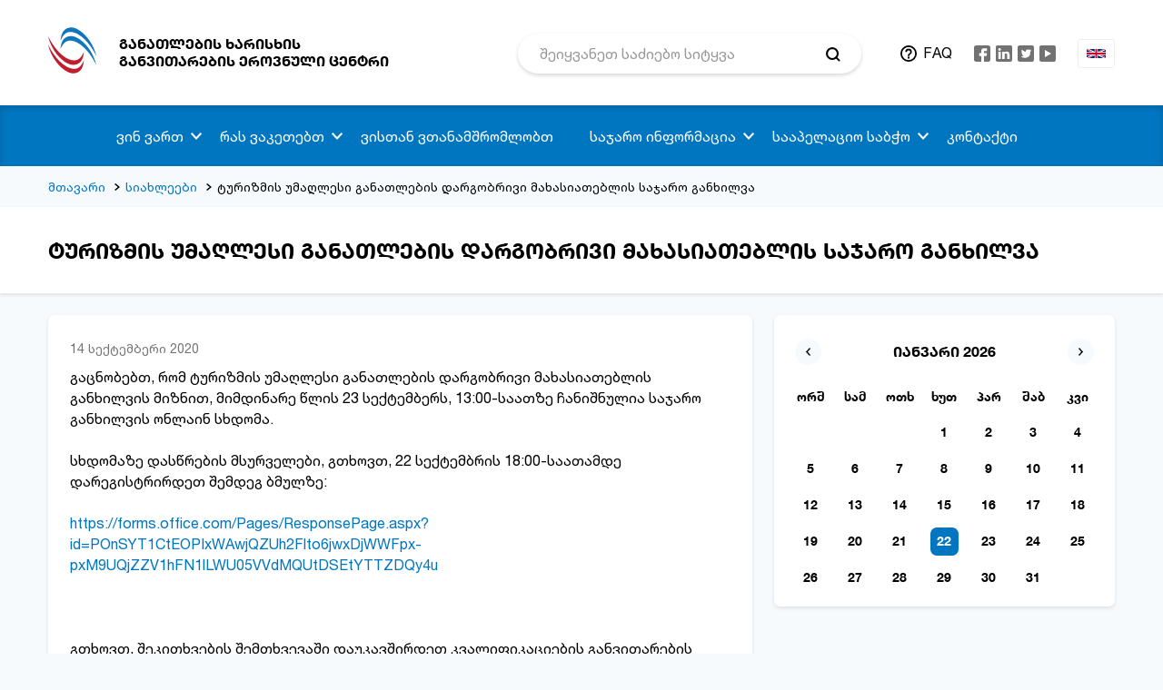

--- FILE ---
content_type: text/html; charset=UTF-8
request_url: https://eqe.ge/ka/posts/2721/turizmis-umaghlesi-ganatlebis-dargobrivi-makhasiateblis-sajaro-gankhilva
body_size: 9545
content:
<!DOCTYPE html>
<html lang="ka">
<head>
    <title>ტურიზმის უმაღლესი განათლების დარგობრივი მახასიათებლის საჯარო განხილვა</title>
    <meta charset="utf-8">
    <meta name="csrf-token" content="0l48UP3s4wMicVDSN071VdPAY5leDwZKH677gs4I">
    <link rel="stylesheet" type="text/css" href="/css/vendor.css?id=d41d8cd98f00b204e980">
    <link rel="stylesheet" type="text/css" href="/css/app.css?id=d547641617eb34dcecd7">
    <meta http-equiv="X-UA-Compatible" content="IE=edge">
    <meta name="viewport" content="width=device-width, initial-scale=1, maximum-scale=1, user-scalable=no">
    <link rel="icon" type="image/png" href="https://eqe.ge/img/favicon.png" />
    <meta property="og:type" content="website">
    <meta property="og:title" content="ტურიზმის უმაღლესი განათლების დარგობრივი მახასიათებლის საჯარო განხილვა">
    <meta property="og:description" content="">
    <meta property="og:url" content="https://eqe.ge/ka/posts/2721/turizmis-umaghlesi-ganatlebis-dargobrivi-makhasiateblis-sajaro-gankhilva">
    <meta property="og:image" content="https://eqe.ge/img/default_share_img_ka.png">
    <meta property="og:image:width" content="1200">
    <meta property="og:image:height" content="630">
    <meta property="article:author" content="Circle">
    <meta name="keywords" content="home.meta.keywords">
    <link rel="stylesheet" href="https://cdn.jsdelivr.net/gh/fancyapps/fancybox@3.5.7/dist/jquery.fancybox.min.css" />
        <!-- Global site tag (gtag.js) - Google Analytics -->
    
    <!-- Google tag (gtag.js) -->
    <script async src="https://www.googletagmanager.com/gtag/js?id=G-7LZVXWH70X"></script>
    <script>
        window.dataLayer = window.dataLayer || [];
        function gtag(){dataLayer.push(arguments);}
        gtag('js', new Date());

        gtag('config', 'G-7LZVXWH70X');
    </script>
</head>
<body>
<div class="app-page">
    <div class="page__row page__row--wrapper">
        <div class="page__cell container-fluid">
            <div class="page__row page__row--header page__row--bg-white">
    <div class="page__cell container">
        <header class="header">
            <div class="row row-mr-12 align-items-center">
                <div class="col-9 col-sm-10 col-lg-4 col-xl-5 col-pd-12">
                    <div class="header__left">
                        <div class="header__logo">
                            <a href="https://eqe.ge/ka" class="logo">
                                <img src="/img/logo_23.svg" alt="Logo" class="logo__picture">
                                <span class="logo__text medium text-uppercase">განათლების ხარისხის <br>განვითარების ეროვნული ცენტრი</span>
                            </a>
                        </div>
                    </div>
                </div>
                <div class="col-3 col-sm-2 col-lg-8 col-xl-7 col-pd-12">
                    <div class="row row-mr-12 align-items-center">
                        <div class="col-lg-6 col-xl-7 col-pd-12 col-pdr-0 d-none d-lg-block">
                            <div class="search search--header">
                                <form class="search__form" action="https://eqe.ge/ka/search" method="GET">
    <input class="search__input" type="text" name="param" value="" placeholder="შეიყვანეთ საძიებო სიტყვა" required autocomplete="off">
    <input class="search__input" type="hidden" name="model" value="news">
    <button class="search__btn"></button>
</form>                            </div>
                        </div>
                        <div class="col-md-12 col-lg-6 col-xl-5 col-pd-12">
                            <div class="row row-mr-12 flex-nowrap justify-content-end align-items-center">
                                <div class="col-auto col-pd-12 col-pdl-24 d-none d-lg-block">
                                    <div class="header__faq">
                                        <a class="faq-link text-uppercase" href="https://eqe.ge/ka/faq">FAQ</a>                                    </div>
                                </div>
                                <div class="col-auto col-pd-12 d-none d-sm-block">
                                    <div class="social social--header">
                                        <ul class="social__items">
                            <li class="social__item">
                <a class="social__link" href="https://www.facebook.com/eqe.gov.ge/" target="_blank">
                    <svg class="social__icon social__icon--fb">
                        <use xlink:href="#fb"></use>
                    </svg>
                </a>
            </li>   
                            <style type="text/css">
                    .social__icon__linkedin > g > .blue {transition: fill .2s linear;}
                    .social__icon__linkedin:hover > g > .blue {fill: #1877f2 !important;}
                </style>
                <li class="social__item">
                    <a class="social__link" href="https://www.linkedin.com/company/national-center-for-educational-quality-enhancement/mycompany/?viewAsMember=true" target="_blank">
                        <svg class="social__icon social__icon__linkedin" width="18" height="18" viewBox="0 0 256 256">
                            <g style="stroke: none; stroke-width: 0; stroke-dasharray: none; stroke-linecap: butt; stroke-linejoin: miter; stroke-miterlimit: 10; fill: none; fill-rule: nonzero; opacity: 1;" transform="translate(1.4065934065934016 1.4065934065934016) scale(2.81 2.81)" >
                                <path class="blue" d="M 0 6.447 C 0 2.887 2.978 0 6.651 0 h 76.698 C 87.022 0 90 2.887 90 6.447 v 77.106 C 90 87.114 87.022 90 83.349 90 H 6.651 C 2.978 90 0 87.114 0 83.553 V 6.447 z" style="stroke: none; stroke-width: 1; stroke-dasharray: none; stroke-linecap: butt; stroke-linejoin: miter; stroke-miterlimit: 10; fill: #727272; fill-rule: nonzero; opacity: 1;" transform=" matrix(1 0 0 1 0 0) " stroke-linecap="round" />
                                <path d="M 20.485 29.151 c 4.74 0 7.691 -3.121 7.691 -7.021 c -0.088 -3.988 -2.95 -7.022 -7.601 -7.022 c -4.65 0 -7.69 3.034 -7.69 7.022 c 0 3.9 2.95 7.021 7.512 7.021 H 20.485 L 20.485 29.151 z" style="stroke: none; stroke-width: 1; stroke-dasharray: none; stroke-linecap: butt; stroke-linejoin: miter; stroke-miterlimit: 10; fill: rgb(255,255,255); fill-rule: nonzero; opacity: 1;" transform=" matrix(1 0 0 1 0 0) " stroke-linecap="round" />
                                <path d="M 27.282 75.339 v -40.64 H 13.688 v 40.64 H 27.282 z" style="stroke: none; stroke-width: 1; stroke-dasharray: none; stroke-linecap: butt; stroke-linejoin: miter; stroke-miterlimit: 10; fill: rgb(255,255,255); fill-rule: nonzero; opacity: 1;" transform=" matrix(1 0 0 1 0 0) " stroke-linecap="round" />
                                <path d="M 34.804 75.339 h 13.594 V 52.644 c 0 -1.215 0.088 -2.428 0.447 -3.296 c 0.983 -2.427 3.219 -4.94 6.975 -4.94 c 4.919 0 6.887 3.727 6.887 9.19 v 21.741 h 13.592 V 52.037 c 0 -12.483 -6.706 -18.291 -15.65 -18.291 c -7.333 0 -10.553 4.073 -12.342 6.847 h 0.091 v -5.894 H 34.804 C 34.982 38.513 34.804 75.339 34.804 75.339 L 34.804 75.339 z" style="stroke: none; stroke-width: 1; stroke-dasharray: none; stroke-linecap: butt; stroke-linejoin: miter; stroke-miterlimit: 10; fill: rgb(255,255,255); fill-rule: nonzero; opacity: 1;" transform=" matrix(1 0 0 1 0 0) " stroke-linecap="round" />
                            </g>
                        </svg>
                    </a>
                </li> 
                                                        <li class="social__item">
                <a class="social__link" href="https://twitter.com/eqe_georgia" target="_blank">
                    <svg class="social__icon social__icon--tw">
                        <use xlink:href="#tw"></use>
                    </svg>
                </a>
            </li>   
                                            <li class="social__item">
                <a class="social__link" href="https://www.youtube.com/user/NCEQE" target="_blank">
                    <svg class="social__icon social__icon--yt">
                        <use xlink:href="#yt"></use>
                    </svg>
                </a>
            </li>   
                        </ul>                                    </div>
                                </div>
                                <div class="col-auto col-pd-12 d-none d-lg-block">
                                    <div class="lang lang--header">
                                        <div class="lang__wrapper">
            <a class="lang__active" href="https://eqe.ge/en/posts/2721/turizmis-umaghlesi-ganatlebis-dargobrivi-makhasiateblis-sajaro-gankhilva">
            <img src="/img/icons/uk.svg" alt="en" class="lang__picture">
        </a>
    </div>                                    </div>
                                </div>
                                <div class="col-auto col-pd-12 d-block d-lg-none">
                                    <div class="btn-nav" data-target="#nav">
                                        <button type="button" class="hamburger">
                                            <span class="hamburger__line"></span>
                                            <span class="hamburger__line"></span>
                                            <span class="hamburger__line"></span>
                                        </button>
                                    </div>
                                </div>
                            </div>
                        </div>
                    </div>
                </div>
            </div>
        </header>
    </div>
</div>            <div class="page__row page__row--nav">
    <div class="page__cell container">
        <nav class="nav" id="nav">
            <div class="nav__wrapper">
                <div class="d-block d-lg-none">
                    <div class="search search--nav">
                        <form class="search__form" action="https://eqe.ge/ka/search" method="GET">
    <input class="search__input" type="text" name="param" value="" placeholder="შეიყვანეთ საძიებო სიტყვა" required autocomplete="off">
    <input class="search__input" type="hidden" name="model" value="news">
    <button class="search__btn"></button>
</form>                    </div>
                </div>
                                    <ul class="nav__menu">
                                            
                                                            <li class="nav__item">
                                    <a href="#" class="nav__link nav__link--dropdown">ვინ ვართ</a>
                                    <span class="nav__arrow target" data-target=".nav__dropdown"></span>
                                    <div class="nav__dropdown">
                                        <ul class="dropdown">
                                                                                                                                                <li class="dropdown__item">
                                                        <a href="https://eqe.ge/ka/page/static/5/chven-shesakheb" class="dropdown__link">ჩვენ შესახებ</a>
                                                    </li>
                                                                                                                                                                                                <li class="dropdown__item">
                                                        <a href="https://eqe.ge/ka/page/parent/7/ganatlebis-sistema" class="dropdown__link">განათლების სისტემა</a>
                                                    </li>
                                                                                                                                                                                                <li class="dropdown__item">
                                                        <a href="https://eqe.ge/ka/page/static/55/khedvamisiaghirebulebebimiznebi" class="dropdown__link">ხედვა/მისია/ღირებულებები</a>
                                                    </li>
                                                                                                                                                                                                <li class="dropdown__item">
                                                        <a href="https://eqe.ge/ka/structure" class="dropdown__link">სტრუქტურა</a>
                                                    </li>
                                                                                                                                                                                                <li class="dropdown__item">
                                                        <a href="https://eqe.ge/ka/page/parent/899/sakoordinatsio-sabcho" class="dropdown__link">საკოორდინაციო საბჭო</a>
                                                    </li>
                                                                                                                                                                                                <li class="dropdown__item">
                                                        <a href="https://eqe.ge/ka/page/static/59/tsliuri-angarishebi" class="dropdown__link">წლიური ანგარიშები</a>
                                                    </li>
                                                                                                                                                                                                <li class="dropdown__item">
                                                        <a href="https://eqe.ge/ka/page/static/61/strategiuli-gegma" class="dropdown__link">სტრატეგიული გეგმა</a>
                                                    </li>
                                                                                                                                                                                                <li class="dropdown__item">
                                                        <a href="https://eqe.ge/ka/page/static/327/kvleva-da-analizi" class="dropdown__link">კვლევა და ანალიზი</a>
                                                    </li>
                                                                                                                                                                                                <li class="dropdown__item">
                                                        <a href="https://eqe.ge/ka/faq" class="dropdown__link">ხშირად დასმული შეკითხვები</a>
                                                    </li>
                                                                                                                                                                                                <li class="dropdown__item">
                                                        <a href="https://eqe.ge/ka/page/static/1065/centris-tanamshromelta-etikis-kodeqsi" class="dropdown__link">ცენტრის თანამშრომელთა ეთიკის კოდექსი</a>
                                                    </li>
                                                                                                                                                                                                <li class="dropdown__item">
                                                        <a href="https://eqe.ge/ka/page/static/1119/conferences" class="dropdown__link">კონფერენცია</a>
                                                    </li>
                                                                                                                                
                                        </ul>
                                    </div>
                                </li>   
                                                                        
                                                            <li class="nav__item">
                                    <a href="#" class="nav__link nav__link--dropdown">რას ვაკეთებთ</a>
                                    <span class="nav__arrow target" data-target=".nav__dropdown"></span>
                                    <div class="nav__dropdown">
                                        <ul class="dropdown">
                                                                                                                                                <li class="dropdown__item">
                                                        <a href="https://eqe.ge/ka/books" class="dropdown__link">ელექტრონული ჟურნალი</a>
                                                    </li>
                                                                                                                                                                                                <li class="dropdown__item">
                                                        <a href="https://eqe.ge/ka/blocks/13/show" class="dropdown__link">ხარისხის უზრუნველყოფა</a>
                                                    </li>
                                                                                                                                                                                                <li class="dropdown__item">
                                                        <a href="https://eqe.ge/ka/blocks/12/show" class="dropdown__link">სერვისები</a>
                                                    </li>
                                                                                                                                                                                                <li class="dropdown__item">
                                                        <a href="https://eqe.ge/ka/page/static/895/tematuri-analizebi" class="dropdown__link">თემატური ანალიზები</a>
                                                    </li>
                                                                                                                                                                                                <li class="dropdown__item">
                                                        <a href="https://eqe.ge/ka/page/parent/787/erovnuli-kvalifikatsiebis-charcho" class="dropdown__link">ეროვნული კვალიფიკაციების ჩარჩო</a>
                                                    </li>
                                                                                                                                                                                                <li class="dropdown__item">
                                                        <a href="https://eqe.ge/ka/page/static/69/umaghlesi-ganatleba" class="dropdown__link">უმაღლესი განათლება</a>
                                                    </li>
                                                                                                                                                                                                <li class="dropdown__item">
                                                        <a href="https://eqe.ge/ka/page/static/79/profesiuli-ganatleba" class="dropdown__link">პროფესიული განათლება</a>
                                                        <span class="dropdown__arrow target" data-target=".nav__dropdown"></span>
                                                        <div class="nav__dropdown nav__dropdown--sub">
                                                            <ul class="dropdown dropdown--sub">
                                                                                                                                    <li class="dropdown__item">
                                                                        <a href="https://eqe.ge/ka/page/static/679/profesiuli-dargobrivi-sabchoebi" class="dropdown__link">პროფესიული დარგობრივი საბჭოები</a>
                                                                    </li>
                                                                                                                                    <li class="dropdown__item">
                                                                        <a href="https://eqe.ge/ka/page/static/681/profesiuli-programebi" class="dropdown__link">პროფესიული პროგრამები</a>
                                                                    </li>
                                                                                                                                    <li class="dropdown__item">
                                                                        <a href="https://eqe.ge/ka/page/static/683/saganmanatleblo-resursi" class="dropdown__link">საგანმანათლებლო რესურსი</a>
                                                                    </li>
                                                                                                                            </ul>
                                                        </div>
                                                    </li>
                                                                                                                                                                                                <li class="dropdown__item">
                                                        <a href="https://eqe.ge/ka/page/static/115/zogadi-ganatleba" class="dropdown__link">ზოგადი განათლება</a>
                                                    </li>
                                                                                                                                                                                                <li class="dropdown__item">
                                                        <a href="https://eqe.ge/ka/page/static/1010/adreuli-da-skolamdeli-aghzrdisa-da-ganatlebis-khariskhis-uzrunvelyofa" class="dropdown__link">ადრეული და სკოლამდელი აღზრდა და განათლება</a>
                                                    </li>
                                                                                                                                                                                                <li class="dropdown__item">
                                                        <a href="https://eqe.ge/ka/page/static/119/samartlebrivi-aktebi" class="dropdown__link">სამართლებრივი აქტები</a>
                                                        <span class="dropdown__arrow target" data-target=".nav__dropdown"></span>
                                                        <div class="nav__dropdown nav__dropdown--sub">
                                                            <ul class="dropdown dropdown--sub">
                                                                                                                                    <li class="dropdown__item">
                                                                        <a href="https://eqe.ge/ka/page/static/121/sakanonmdeblo-aktebi" class="dropdown__link">საკანონმდებლო აქტები</a>
                                                                    </li>
                                                                                                                                    <li class="dropdown__item">
                                                                        <a href="https://eqe.ge/ka/page/static/123/2kanonkvemdebare-aktebi" class="dropdown__link">კანონქვემდებარე აქტები</a>
                                                                    </li>
                                                                                                                                    <li class="dropdown__item">
                                                                        <a href="https://eqe.ge/ka/page/static/979/centris-direqtoris-individualuri-administraciul-samartlebrivi-aqtebi" class="dropdown__link">ცენტრის დირექტორის ინდივიდუალური ადმინისტრაციულ-სამართლებრივი აქტები</a>
                                                                    </li>
                                                                                                                            </ul>
                                                        </div>
                                                    </li>
                                                                                                                                
                                        </ul>
                                    </div>
                                </li>   
                                                                        
                                                            <li class="nav__item">
                                    <a href="https://eqe.ge/ka/page/parent/953/vistan-vtanamshromlobt" class="nav__link nav__link--dropdown">ვისთან ვთანამშრომლობთ</a>
                                    
                                </li>
                                                                        
                                                            <li class="nav__item">
                                    <a href="#" class="nav__link nav__link--dropdown">საჯარო ინფორმაცია</a>
                                    <span class="nav__arrow target" data-target=".nav__dropdown"></span>
                                    <div class="nav__dropdown">
                                        <ul class="dropdown">
                                                                                                                                                <li class="dropdown__item">
                                                        <a href="https://eqe.ge/ka/page/static/19/sajaro-informatsia" class="dropdown__link">საჯარო ინფორმაცია</a>
                                                    </li>
                                                                                                                                                                                                <li class="dropdown__item">
                                                        <a href="https://eqe.ge/ka/public-info" class="dropdown__link">ზოგადი ინფორმაცია ადმინისტრაციული ორგანოს შესახებ</a>
                                                    </li>
                                                                                                                                
                                        </ul>
                                    </div>
                                </li>   
                                                                        
                                                            <li class="nav__item">
                                    <a href="https://eqe.ge/ka/page/static/711/saapelatsio-sabcho" class="nav__link nav__link--dropdown">სააპელაციო საბჭო</a>
                                    <span class="nav__arrow target" data-target=".nav__dropdown"></span>
                                    <div class="nav__dropdown">
                                        <ul class="dropdown">
                                                                                                                                                <li class="dropdown__item">
                                                        <a href="https://eqe.ge/ka/page/static/835/apelatsia-da-sachivrebi" class="dropdown__link">აპელაცია და საჩივრები</a>
                                                    </li>
                                                                                                                                                                                                <li class="dropdown__item">
                                                        <a href="https://eqe.ge/ka/page/static/339/gadatsqvetilebebi" class="dropdown__link">გადაწყვეტილებები</a>
                                                    </li>
                                                                                                                                
                                        </ul>
                                    </div>
                                </li>   
                                                                        
                                                            <li class="nav__item">
                                    <a href="https://eqe.ge/ka/contact" class="nav__link nav__link--dropdown">კონტაქტი</a>
                                    
                                </li>
                                                                        </ul>                   
                                <div class="nav__footer">
                    <div class="row align-items-center">
                        <div class="col-auto d-block d-lg-none">
                            <div class="nav__faq">
                                <a class="faq-link text-uppercase" href="https://eqe.ge/ka/faq">FAQ</a>                            </div>
                        </div>
                        <div class="col-auto d-block d-lg-none">
                            <div class="social social--nav">
                                <ul class="social__items">
                            <li class="social__item">
                <a class="social__link" href="https://www.facebook.com/eqe.gov.ge/" target="_blank">
                    <svg class="social__icon social__icon--fb">
                        <use xlink:href="#fb"></use>
                    </svg>
                </a>
            </li>   
                            <style type="text/css">
                    .social__icon__linkedin > g > .blue {transition: fill .2s linear;}
                    .social__icon__linkedin:hover > g > .blue {fill: #1877f2 !important;}
                </style>
                <li class="social__item">
                    <a class="social__link" href="https://www.linkedin.com/company/national-center-for-educational-quality-enhancement/mycompany/?viewAsMember=true" target="_blank">
                        <svg class="social__icon social__icon__linkedin" width="18" height="18" viewBox="0 0 256 256">
                            <g style="stroke: none; stroke-width: 0; stroke-dasharray: none; stroke-linecap: butt; stroke-linejoin: miter; stroke-miterlimit: 10; fill: none; fill-rule: nonzero; opacity: 1;" transform="translate(1.4065934065934016 1.4065934065934016) scale(2.81 2.81)" >
                                <path class="blue" d="M 0 6.447 C 0 2.887 2.978 0 6.651 0 h 76.698 C 87.022 0 90 2.887 90 6.447 v 77.106 C 90 87.114 87.022 90 83.349 90 H 6.651 C 2.978 90 0 87.114 0 83.553 V 6.447 z" style="stroke: none; stroke-width: 1; stroke-dasharray: none; stroke-linecap: butt; stroke-linejoin: miter; stroke-miterlimit: 10; fill: #727272; fill-rule: nonzero; opacity: 1;" transform=" matrix(1 0 0 1 0 0) " stroke-linecap="round" />
                                <path d="M 20.485 29.151 c 4.74 0 7.691 -3.121 7.691 -7.021 c -0.088 -3.988 -2.95 -7.022 -7.601 -7.022 c -4.65 0 -7.69 3.034 -7.69 7.022 c 0 3.9 2.95 7.021 7.512 7.021 H 20.485 L 20.485 29.151 z" style="stroke: none; stroke-width: 1; stroke-dasharray: none; stroke-linecap: butt; stroke-linejoin: miter; stroke-miterlimit: 10; fill: rgb(255,255,255); fill-rule: nonzero; opacity: 1;" transform=" matrix(1 0 0 1 0 0) " stroke-linecap="round" />
                                <path d="M 27.282 75.339 v -40.64 H 13.688 v 40.64 H 27.282 z" style="stroke: none; stroke-width: 1; stroke-dasharray: none; stroke-linecap: butt; stroke-linejoin: miter; stroke-miterlimit: 10; fill: rgb(255,255,255); fill-rule: nonzero; opacity: 1;" transform=" matrix(1 0 0 1 0 0) " stroke-linecap="round" />
                                <path d="M 34.804 75.339 h 13.594 V 52.644 c 0 -1.215 0.088 -2.428 0.447 -3.296 c 0.983 -2.427 3.219 -4.94 6.975 -4.94 c 4.919 0 6.887 3.727 6.887 9.19 v 21.741 h 13.592 V 52.037 c 0 -12.483 -6.706 -18.291 -15.65 -18.291 c -7.333 0 -10.553 4.073 -12.342 6.847 h 0.091 v -5.894 H 34.804 C 34.982 38.513 34.804 75.339 34.804 75.339 L 34.804 75.339 z" style="stroke: none; stroke-width: 1; stroke-dasharray: none; stroke-linecap: butt; stroke-linejoin: miter; stroke-miterlimit: 10; fill: rgb(255,255,255); fill-rule: nonzero; opacity: 1;" transform=" matrix(1 0 0 1 0 0) " stroke-linecap="round" />
                            </g>
                        </svg>
                    </a>
                </li> 
                                                        <li class="social__item">
                <a class="social__link" href="https://twitter.com/eqe_georgia" target="_blank">
                    <svg class="social__icon social__icon--tw">
                        <use xlink:href="#tw"></use>
                    </svg>
                </a>
            </li>   
                                            <li class="social__item">
                <a class="social__link" href="https://www.youtube.com/user/NCEQE" target="_blank">
                    <svg class="social__icon social__icon--yt">
                        <use xlink:href="#yt"></use>
                    </svg>
                </a>
            </li>   
                        </ul>                            </div>
                        </div>
                        <div class="col-auto d-block d-lg-none">
                            <div class="nav__lang">
                                <div class="lang__wrapper">
            <a class="lang__active" href="https://eqe.ge/en/posts/2721/turizmis-umaghlesi-ganatlebis-dargobrivi-makhasiateblis-sajaro-gankhilva">
            <img src="/img/icons/uk.svg" alt="en" class="lang__picture">
        </a>
    </div>                            </div>
                        </div>
                    </div>
                </div>
            </div>
        </nav>
    </div>
</div>            
<div class="page__row">
    <div class="page__cell container">
        <div class="breadcrumbs">
            <ul class="breadcrumbs__items">
                                    <li class="breadcrumbs__item">
                                                    <a href="https://eqe.ge/ka" class="breadcrumbs__link">მთავარი</a>
                                            </li>
                                    <li class="breadcrumbs__item">
                                                    <a href="https://eqe.ge/ka/cat/news" class="breadcrumbs__link">სიახლეები</a>
                                            </li>
                                    <li class="breadcrumbs__item">
                                                    <span class="breadcrumbs__span">ტურიზმის უმაღლესი განათლების დარგობრივი მახასიათებლის საჯარო განხილვა</span>
                                            </li>
                            </ul>
        </div>
    </div>
</div><div class="page__row page__row--headline box-shadow">
    <div class="page__cell container">
        <div class="headline">
            <h3 class="headline__title title title--h3 medium text-uppercase">
                ტურიზმის უმაღლესი განათლების დარგობრივი მახასიათებლის საჯარო განხილვა
            </h3>
        </div>
    </div>
</div>
<div class="page__row page__row--content">
    <div class="page__cell container">
        <div class="row row-mr-12">
            <div class="col-12 col-md-5 col-xl-4 col-pd-12 order-1 order-md-2">
                <div class="block block--calendar box-shadow">
                    <div id="datepicker" class="calendar"></div>
<input type="hidden" id="calendar">


                </div>
            </div>
            <div class="col-12 col-md-7 col-xl-8 col-pd-12 order-1 order-md-1">
                <div class="block box-shadow">
                    <div class="content content--news">
                         
                            <span class="date date--inner-page gray-dark2">
                                14 სექტემბერი 2020
                            </span>
                                                <div>
<div>გაცნობებთ, რომ ტურიზმის უმაღლესი განათლების დარგობრივი მახასიათებლის განხილვის მიზნით, მიმდინარე წლის 23 სექტემბერს, 13:00-საათზე ჩანიშნულია საჯარო განხილვის ონლაინ სხდომა.<br /><br />სხდომაზე დასწრების მსურველები, გთხოვთ, 22 სექტემბრის 18:00-საათამდე დარეგისტრირდეთ შემდეგ ბმულზე:</div>
<div><br /><span class="x_text_exposed_show"><span class="x_text_exposed_show"><a id="LPlnk141339" href="https://forms.office.com/Pages/ResponsePage.aspx?id=POnSYT1CtEOPIxWAwjQZUh2Flto6jwxDjWWFpx-pxM9UQjZZV1hFN1lLWU05VVdMQUtDSEtYTTZDQy4u" target="_blank" rel="noopener noreferrer" data-auth="NotApplicable">https://forms.office.com/Pages/ResponsePage.aspx?id=POnSYT1CtEOPIxWAwjQZUh2Flto6jwxDjWWFpx-pxM9UQjZZV1hFN1lLWU05VVdMQUtDSEtYTTZDQy4u</a><br /></span></span>
<div class="x__Entity x__EType_OWALinkPreview x__EId_OWALinkPreview_3 x__EReadonly_1">&nbsp;</div>
<span class="x_text_exposed_show"><span class="x_text_exposed_show"><br /></span></span>
<div class="x__Entity x__EType_OWALinkPreview x__EId_OWALinkPreview_4 x__EReadonly_1">&nbsp;</div>
<span class="x_text_exposed_show">გთხოვთ, შეკითხვების შემთხვევაში დაუკავშირდეთ კვალიფიკაციების განვითარების სამსახურის თანამშრომელს, მარიამ ღამბაშიძეს შემდეგ ელექტრონულ ფოსტაზე: M.ghambashidze.eqe.ge<br /><br /></span></div>
<div><span class="x_text_exposed_show">ტურიზმი&nbsp;დარგობრივი მახასიათებლის პროექტი იხილეთ ბმულზე:&nbsp;</span></div>
<div><span class="x_text_exposed_show">&nbsp;</span></div>
<div><a id="LPlnk420276" href=/res/docs/24%E1%83%90%E1%83%92%E1%83%95%E1%83%98%E1%83%A1%E1%83%A2%E1%83%9D-%E1%83%A2%E1%83%A3%E1%83%A0%E1%83%98%E1%83%96%E1%83%9B%E1%83%98%E1%83%A1%E1%83%93%E1%83%90%E1%83%A0%E1%83%92%E1%83%9D%E1%83%91%E1%83%A0%E1%83%98%E1%83%95%E1%83%98%E1%83%9B%E1%83%90%E1%83%AE%E1%83%90%E1%83%A1%E1%83%98%E1%83%90%E1%83%97%E1%83%94%E1%83%91%E1%83%94%E1%83%9A%E1%83%98.pdf target="_blank" rel="noopener noreferrer" data-auth="NotApplicable">https://eqe.ge/res/docs/24%E1%83%90%E1%83%92%E1%83%95%E1%83%98%E1%83%A1%E1%83%A2%E1%83%9D-%E1%83%A2%E1%83%A3%E1%83%A0%E1%83%98%E1%83%96%E1%83%9B%E1%83%98%E1%83%A1%E1%83%93%E1%83%90%E1%83%A0%E1%83%92%E1%83%9D%E1%83%91%E1%83%A0%E1%83%98%E1%83%95%E1%83%98%E1%83%9B%E1%83%90%E1%83%AE%E1%83%90%E1%83%A1%E1%83%98%E1%83%90%E1%83%97%E1%83%94%E1%83%91%E1%83%94%E1%83%9A%E1%83%98.pdf</a></div>
</div>
<div>&nbsp;</div>
                                            </div>
                </div>
                <div class="share mrb-24">
    <div class="share__wrapper">
        <span class="share__text medium">გაზიარება</span>
        <div class="share__social">
            <ul class="share__social-items">
                <li class="share__social-item">
                    <a target="_blank" href="https://www.facebook.com/sharer/sharer.php?u=https://eqe.ge/ka/posts/2721" class="share__social-link">
                        <svg class="share__social-icon share__social-fb">
                            <use xlink:href="#share-fb"></use>
                        </svg>
                    </a>
                </li>
                <li class="share__social-item">
                    <a target="_blank" href="https://www.linkedin.com/sharing/share-offsite/?url=https://eqe.ge/ka/posts/2721" class="share__social-link">
                        <svg class="share__social-icon share__social-in">
                            <use xlink:href="#share-in"></use>
                        </svg>
                    </a>
                </li>
                <li class="share__social-item">
                    <a target="_blank" href="https://twitter.com/intent/tweet?ref_src=https://eqe.ge/ka/posts/2721" class="share__social-link">
                        <svg class="share__social-icon share__social-tw">
                            <use xlink:href="#share-tw"></use>
                        </svg>
                    </a>
                </li>
                <li class="share__social-item">
                    <a onclick="window.print()" class="share__social-link">
                        <svg class="share__social-icon share__social-print">
                            <use xlink:href="#share-print"></use>
                        </svg>
                    </a>
                </li>
            </ul>
        </div>
    </div>
</div>            </div>
        </div>
    </div>
</div>

        </div>
    </div>
        <div class="page__row page__row--footer">
    <div class="page__cell container-fluid">
        <div class="page__row page__row--bg-white page__row--hr">
            <div class="page__cell container">
                <div class="footer">
                    <div class="footer__top medium">
                        <div class="row">
                                                            <div class="col-12 col-lg-7">
                                    <h6 class="footer__title title title--h6 text-uppercase">ნავიგაცია</h6>
                                    <div class="row">
                                                                                    <div class="col-12 col-sm-5">
                                                <ul class="footer__menu">
                                                                                                            <li class="footer__menu-item">
                                                            <a href="https://eqe.ge/ka/page/parent/581/umaghlesi-ganatlebis-khariskhis-uzrunvelqofa" class="footer__menu-link link">უმაღლესი განათლების ხარისხის უზრუნველყოფა</a>
                                                        </li>
                                                                                                            <li class="footer__menu-item">
                                                            <a href="https://eqe.ge/ka/page/parent/953/vistan-vtanamshromlobt" class="footer__menu-link link">ვისთან ვთანამშრომლობთ</a>
                                                        </li>
                                                                                                            <li class="footer__menu-item">
                                                            <a href="https://eqe.ge/ka/blocks/12/show" class="footer__menu-link link">სერვისები</a>
                                                        </li>
                                                                                                    </ul> 
                                            </div>
                                                                                    <div class="col-12 col-sm-7">
                                                <ul class="footer__menu">
                                                                                                            <li class="footer__menu-item">
                                                            <a href="https://eqe.ge/ka/faq" class="footer__menu-link link">ხშირად დასმული შეკითხვები</a>
                                                        </li>
                                                                                                            <li class="footer__menu-item">
                                                            <a href="https://tbcpay.ge/ka/services/ganatleba/ganatlebis-xarisxis-ganvitarebis-erovnuli-centri" class="footer__menu-link link">ელექტრონული გადახდები</a>
                                                        </li>
                                                                                                    </ul> 
                                            </div>
                                                                            </div>
                                </div> 
                                                        <div class="col-12 col-lg-5">
                                <h6 class="footer__title title title--h6 text-uppercase">დაგვიკავშირდით</h6>
                                                                                                            <p class="footer__text">მერაბ ალექსიძის ქუჩა, მეორე შესახვევი N 2 პერსონალურ მონაცემთა დაცვის ოფიცერი: ნინო ციხისელი</p>
                                                                                                                                                                                <p class="footer__text">
                                            <a class="link link--black" href="tel:( +995 32 2 02 21 21)  საფოსტო ინდექსი:0193">( +995 32 2 02 21 21)  საფოსტო ინდექსი:0193</a>
                                        </p>
                                                                                                                                                                                <p class="footer__text">
                                            <a class="link link--black" href="mailto:info@eqe.ge">info@eqe.ge</a>
                                        </p>
                                                                                                </div>
                        </div>
                    </div>
                </div>
            </div>
        </div>
        <div class="page__row page__row--bg-gray-light">
            <div class="page__cell container">
                <div class="footer">
                    <div class="footer__bottom">
                        <div class="row align-items-center justify-content-lg-between">
                            <div class="col-12 col-md-3 order-1 order-lg-1 d-flex justify-content-center justify-content-md-start">
                                <div class="social social--footer">
                                    <ul class="social__items">
                            <li class="social__item">
                <a class="social__link" href="https://www.facebook.com/eqe.gov.ge/" target="_blank">
                    <svg class="social__icon social__icon--fb">
                        <use xlink:href="#fb"></use>
                    </svg>
                </a>
            </li>   
                            <style type="text/css">
                    .social__icon__linkedin > g > .blue {transition: fill .2s linear;}
                    .social__icon__linkedin:hover > g > .blue {fill: #1877f2 !important;}
                </style>
                <li class="social__item">
                    <a class="social__link" href="https://www.linkedin.com/company/national-center-for-educational-quality-enhancement/mycompany/?viewAsMember=true" target="_blank">
                        <svg class="social__icon social__icon__linkedin" width="18" height="18" viewBox="0 0 256 256">
                            <g style="stroke: none; stroke-width: 0; stroke-dasharray: none; stroke-linecap: butt; stroke-linejoin: miter; stroke-miterlimit: 10; fill: none; fill-rule: nonzero; opacity: 1;" transform="translate(1.4065934065934016 1.4065934065934016) scale(2.81 2.81)" >
                                <path class="blue" d="M 0 6.447 C 0 2.887 2.978 0 6.651 0 h 76.698 C 87.022 0 90 2.887 90 6.447 v 77.106 C 90 87.114 87.022 90 83.349 90 H 6.651 C 2.978 90 0 87.114 0 83.553 V 6.447 z" style="stroke: none; stroke-width: 1; stroke-dasharray: none; stroke-linecap: butt; stroke-linejoin: miter; stroke-miterlimit: 10; fill: #727272; fill-rule: nonzero; opacity: 1;" transform=" matrix(1 0 0 1 0 0) " stroke-linecap="round" />
                                <path d="M 20.485 29.151 c 4.74 0 7.691 -3.121 7.691 -7.021 c -0.088 -3.988 -2.95 -7.022 -7.601 -7.022 c -4.65 0 -7.69 3.034 -7.69 7.022 c 0 3.9 2.95 7.021 7.512 7.021 H 20.485 L 20.485 29.151 z" style="stroke: none; stroke-width: 1; stroke-dasharray: none; stroke-linecap: butt; stroke-linejoin: miter; stroke-miterlimit: 10; fill: rgb(255,255,255); fill-rule: nonzero; opacity: 1;" transform=" matrix(1 0 0 1 0 0) " stroke-linecap="round" />
                                <path d="M 27.282 75.339 v -40.64 H 13.688 v 40.64 H 27.282 z" style="stroke: none; stroke-width: 1; stroke-dasharray: none; stroke-linecap: butt; stroke-linejoin: miter; stroke-miterlimit: 10; fill: rgb(255,255,255); fill-rule: nonzero; opacity: 1;" transform=" matrix(1 0 0 1 0 0) " stroke-linecap="round" />
                                <path d="M 34.804 75.339 h 13.594 V 52.644 c 0 -1.215 0.088 -2.428 0.447 -3.296 c 0.983 -2.427 3.219 -4.94 6.975 -4.94 c 4.919 0 6.887 3.727 6.887 9.19 v 21.741 h 13.592 V 52.037 c 0 -12.483 -6.706 -18.291 -15.65 -18.291 c -7.333 0 -10.553 4.073 -12.342 6.847 h 0.091 v -5.894 H 34.804 C 34.982 38.513 34.804 75.339 34.804 75.339 L 34.804 75.339 z" style="stroke: none; stroke-width: 1; stroke-dasharray: none; stroke-linecap: butt; stroke-linejoin: miter; stroke-miterlimit: 10; fill: rgb(255,255,255); fill-rule: nonzero; opacity: 1;" transform=" matrix(1 0 0 1 0 0) " stroke-linecap="round" />
                            </g>
                        </svg>
                    </a>
                </li> 
                                                        <li class="social__item">
                <a class="social__link" href="https://twitter.com/eqe_georgia" target="_blank">
                    <svg class="social__icon social__icon--tw">
                        <use xlink:href="#tw"></use>
                    </svg>
                </a>
            </li>   
                                            <li class="social__item">
                <a class="social__link" href="https://www.youtube.com/user/NCEQE" target="_blank">
                    <svg class="social__icon social__icon--yt">
                        <use xlink:href="#yt"></use>
                    </svg>
                </a>
            </li>   
                        </ul>                                </div>
                            </div>
                            <div class="col-12 col-md-9 col-lg-6 order-3 order-lg-2">
                                <p class="footer__copy">&copy; 2020 - განათლების ხარისხის განვითარების ეროვნული ცენტრი</p>
                            </div>
                            <div class="col-7 col-lg-3 order-2 order-lg-3 d-none">
                                <div class="created">
                                    <span class="created__text gray-dark2">Crafted by</span>
                                    <a class="created__link" href="https://circle.ge/" target="_blank">
                                        <img src="/img/icons/circle.svg" alt="Circle" class="create__brand">
                                    </a>
                                </div>
                            </div>
                        </div>
                    </div>
                </div>
            </div>
        </div>
    </div>
</div></div>
<svg style="display: none;">
    <symbol id="prev" viewBox="0 0 7.41 12">
        <g>
            <path id="Path_7" data-name="Path 7" d="M1.41,0,6,4.58,10.59,0,12,1.41l-6,6-6-6Z" transform="translate(7.41) rotate(90)"/>
        </g>
    </symbol>
    <symbol id="next" viewBox="0 0 7.41 12">
        <g>
            <path id="Path_6" data-name="Path 6" d="M1.41,0,6,4.58,10.59,0,12,1.41l-6,6-6-6Z" transform="translate(0 12) rotate(-90)"/>
        </g>
    </symbol>
    <symbol id="fb" viewBox="0 0 18 18">
        <g>
            <path id="facebook" d="M15.363,0H2.637A2.64,2.64,0,0,0,0,2.637V15.363A2.64,2.64,0,0,0,2.637,18H7.945V11.637H5.836V8.473H7.945V6.328a3.168,3.168,0,0,1,3.164-3.164h3.2V6.328h-3.2V8.473h3.2l-.527,3.164H11.109V18h4.254A2.64,2.64,0,0,0,18,15.363V2.637A2.64,2.64,0,0,0,15.363,0Zm0,0"/>
        </g>
    </symbol>
    <symbol id="in" viewBox="0 0 18 18">
        <g>
            <path id="linkedin" d="M15.363,0H2.637A2.64,2.64,0,0,0,0,2.637V15.363A2.64,2.64,0,0,0,2.637,18H15.363A2.64,2.64,0,0,0,18,15.363V2.637A2.64,2.64,0,0,0,15.363,0Zm-9,14.273H4.254V6.891H6.363Zm0-8.437H4.254V3.727H6.363Zm7.383,8.438H11.637V10.055a1.055,1.055,0,0,0-2.109,0v4.219H7.418V6.891H9.527v.4a4.572,4.572,0,0,1,1.582-.4,2.761,2.761,0,0,1,2.637,2.8Zm0,0"/>
        </g>
    </symbol>
    <symbol id="tw" viewBox="0 0 18 18">
        <g transform="translate(-1174 -73)">
            <rect id="Rectangle_22" data-name="Rectangle 22" width="18" height="18" rx="2" transform="translate(1174 73)"/>
            <path id="twitter" d="M4.239,9.3a9.75,9.75,0,0,1-1.506-.12,7.068,7.068,0,0,1-2.06-.75L0,8.063l.729-.24c.8-.262,1.282-.425,1.882-.679A2.5,2.5,0,0,1,1.324,5.654l-.17-.515.139.021a2.529,2.529,0,0,1-.317-.39A2.4,2.4,0,0,1,.57,3.344L.6,2.9.871,3a2.515,2.515,0,0,1-.244-.683A2.6,2.6,0,0,1,.9.566l.234-.43.313.376a5.768,5.768,0,0,0,3.737,2.1,2.235,2.235,0,0,1,.136-1.187,2.223,2.223,0,0,1,.9-1.036A2.715,2.715,0,0,1,7.8.006,2.516,2.516,0,0,1,9.35.644,5.193,5.193,0,0,0,9.916.455c.124-.047.265-.1.441-.16l.649-.224L10.583,1.28l.087-.006.693-.031-.41.56c-.023.032-.029.041-.038.054-.033.05-.074.112-.637.863a1.059,1.059,0,0,0-.2.69,6.524,6.524,0,0,1-.356,2.624A4.644,4.644,0,0,1,8.479,7.879a5.506,5.506,0,0,1-2.61,1.262A8.034,8.034,0,0,1,4.239,9.3Zm0,0" transform="translate(1177.768 77.391)" fill="#fff"/>
        </g>
    </symbol>
    <symbol id="yt" viewBox="0 0 18 18">
        <g transform="translate(-1195 -73)">
            <path id="Path_15" data-name="Path 15" d="M2,0H16a2,2,0,0,1,2,2V16a2,2,0,0,1-2,2H2a2,2,0,0,1-2-2V2A2,2,0,0,1,2,0Z" transform="translate(1195 73)"/>
            <path id="Polygon_1" data-name="Polygon 1" d="M4,0,8,7H0Z" transform="translate(1208 78) rotate(90)" fill="#fff"/>
        </g>
    </symbol>
    <symbol id="share-fb" viewBox="0 0 22 22">
        <g>
            <path id="share-facebook" d="M22,11A11,11,0,1,0,11,22c.064,0,.129,0,.193,0V13.436H8.83V10.682h2.363V8.654a3.309,3.309,0,0,1,3.532-3.631,19.2,19.2,0,0,1,2.118.107V7.588H15.4c-1.139,0-1.362.541-1.362,1.336v1.753h2.729l-.357,2.754H14.038v8.143A11,11,0,0,0,22,11Z"/>
        </g>
    </symbol>
    <symbol id="share-in" viewBox="0 0 22 22">
        <g>
            <path id="share-linkedin" d="M11,0A11,11,0,1,0,22,11,11,11,0,0,0,11,0ZM7.8,16.629H5.125V8.569H7.8ZM6.464,7.469H6.447a1.4,1.4,0,1,1,.035-2.785,1.4,1.4,0,1,1-.018,2.785Zm11,9.16H14.785V12.317c0-1.084-.388-1.823-1.357-1.823a1.467,1.467,0,0,0-1.374.98,1.835,1.835,0,0,0-.088.654v4.5H9.286s.035-7.3,0-8.06h2.679V9.71a2.66,2.66,0,0,1,2.414-1.33c1.763,0,3.084,1.152,3.084,3.628Zm0,0"/>
        </g>
    </symbol>
    <symbol id="share-tw" viewBox="0 0 22 22">
        <g>
            <path id="share-twitter" d="M11,0A11,11,0,1,0,22,11,11,11,0,0,0,11,0Zm5.022,8.577q.007.162.007.326a7.135,7.135,0,0,1-7.184,7.184h0a7.147,7.147,0,0,1-3.87-1.134,5.135,5.135,0,0,0,.6.035,5.066,5.066,0,0,0,3.136-1.081,2.528,2.528,0,0,1-2.359-1.754A2.516,2.516,0,0,0,7.5,12.11,2.525,2.525,0,0,1,5.47,9.635c0-.011,0-.022,0-.032a2.507,2.507,0,0,0,1.144.316,2.527,2.527,0,0,1-.782-3.371,7.168,7.168,0,0,0,5.2,2.638,2.526,2.526,0,0,1,4.3-2.3,5.064,5.064,0,0,0,1.6-.613,2.535,2.535,0,0,1-1.11,1.4,5.035,5.035,0,0,0,1.45-.4A5.131,5.131,0,0,1,16.022,8.577Zm0,0"/>
        </g>
    </symbol>
    <symbol id="share-print" viewBox="0 0 19.961 20">
        <g transform="translate(-0.5)">
            <path id="Path_42" data-name="Path 42" d="M101.547,3.867V2.93A2.933,2.933,0,0,0,98.617,0H91.43A2.933,2.933,0,0,0,88.5,2.93v.937Z" transform="translate(-84.563)"/>
            <path id="Path_43" data-name="Path 43" d="M118.5,319v6.367a1.172,1.172,0,0,0,1.172,1.172h8.359a1.172,1.172,0,0,0,1.172-1.172V319Zm6.914,5h-3.125a.586.586,0,1,1,0-1.172h3.125a.586.586,0,0,1,0,1.172Zm0-2.5h-3.125a.586.586,0,0,1,0-1.172h3.125a.586.586,0,0,1,0,1.172Z" transform="translate(-113.391 -306.539)"/>
            <path id="Path_44" data-name="Path 44" d="M17.531,129H3.43A2.933,2.933,0,0,0,.5,131.93v4.688a2.933,2.933,0,0,0,2.93,2.93h.508v-3.125H3.586a.586.586,0,0,1,0-1.172h13.75a.586.586,0,0,1,0,1.172h-.352v3.125h.547a2.933,2.933,0,0,0,2.93-2.93V131.93A2.933,2.933,0,0,0,17.531,129Zm-12.07,3.672H3.586a.586.586,0,0,1,0-1.172H5.461a.586.586,0,0,1,0,1.172Z" transform="translate(0 -123.961)"/>
        </g>
    </symbol>
    <symbol id="pagination-prev" viewBox="0 0 5.298 8.58">
        <g transform="translate(-0.5)">
            <path id="Path_47" data-name="Path 47" d="M7.008,8.59l3.282,3.275L13.572,8.59,14.58,9.6l-4.29,4.29L6,9.6Z" transform="translate(13.888 -6) rotate(90)"/>
        </g>
    </symbol>
    <symbol id="pagination-next" viewBox="0 0 5.298 8.58">
        <g transform="translate(-0.5)">
            <path id="Path_48" data-name="Path 48" d="M7.008,8.59l3.282,3.275L13.572,8.59,14.58,9.6l-4.29,4.29L6,9.6Z" transform="translate(-8.59 14.58) rotate(-90)"/>
        </g>
    </symbol>
</svg>
    <input type="hidden" name="calendarShow" value="1">
    <input type="hidden" name="calendarInPost" value="1">
<script type="text/javascript" src="/js/vendor.js?id=ca3cbc7e246c1c37ee11"></script>
<script type="text/javascript" src="/js/app.js?id=6cd07678e9e36e365435"></script>
<div class="calendar-dates"></div>
<!-- Messenger Chat Plugin Code -->
<div id="fb-root"></div>

<!-- Your Chat Plugin code -->
<div id="fb-customer-chat" class="fb-customerchat">
</div>

<script>
  var chatbox = document.getElementById('fb-customer-chat');
  chatbox.setAttribute("page_id", "158286090908389");
  chatbox.setAttribute("attribution", "biz_inbox");
</script>

<!-- Your SDK code -->
<script>
  window.fbAsyncInit = function() {
    FB.init({
      xfbml            : true,
      version          : 'v16.0'
    });
  };

  (function(d, s, id) {
    var js, fjs = d.getElementsByTagName(s)[0];
    if (d.getElementById(id)) return;
    js = d.createElement(s); js.id = id;
    js.src = 'https://connect.facebook.net/en_US/sdk/xfbml.customerchat.js';
    fjs.parentNode.insertBefore(js, fjs);
  }(document, 'script', 'facebook-jssdk'));
</script>
</body>
</html>


--- FILE ---
content_type: image/svg+xml
request_url: https://eqe.ge/img/icons/faq.svg
body_size: 301
content:
<svg xmlns="http://www.w3.org/2000/svg" width="18" height="18" viewBox="0 0 18 18">
  <path id="Path_14" data-name="Path 14" d="M10.1,16.4h1.8V14.6H10.1ZM11,2a9,9,0,1,0,9,9A9,9,0,0,0,11,2Zm0,16.2A7.2,7.2,0,1,1,18.2,11,7.21,7.21,0,0,1,11,18.2ZM11,5.6A3.6,3.6,0,0,0,7.4,9.2H9.2a1.8,1.8,0,1,1,3.6,0c0,1.8-2.7,1.575-2.7,4.5h1.8c0-2.025,2.7-2.25,2.7-4.5A3.6,3.6,0,0,0,11,5.6Z" transform="translate(-2 -2)"/>
</svg>


--- FILE ---
content_type: image/svg+xml
request_url: https://eqe.ge/img/icons/search.svg
body_size: 337
content:
<svg xmlns="http://www.w3.org/2000/svg" width="15.141" height="15.141" viewBox="0 0 15.141 15.141">
  <g id="Icon_feather-search" data-name="Icon feather-search" transform="translate(-3.5 -3.5)">
    <path id="Path_9" data-name="Path 9" d="M15.813,10.156A5.656,5.656,0,1,1,10.156,4.5a5.656,5.656,0,0,1,5.656,5.656Z" transform="translate(0 0)" fill="none" stroke="#000" stroke-linecap="round" stroke-linejoin="round" stroke-width="2"/>
    <path id="Path_10" data-name="Path 10" d="M28.051,28.051l-3.076-3.076" transform="translate(-10.824 -10.824)" fill="none" stroke="#000" stroke-linecap="round" stroke-linejoin="round" stroke-width="2"/>
  </g>
</svg>
